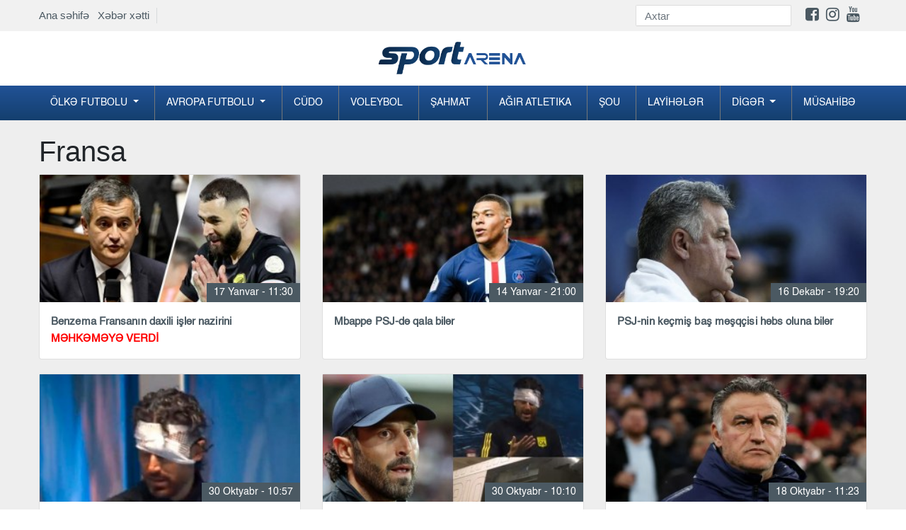

--- FILE ---
content_type: text/html; charset=UTF-8
request_url: https://www.sportarena.az/54/milli
body_size: 6273
content:
<!DOCTYPE html>
<!--[if lt IE 7]><html class="no-js ie6 oldie" lang="en"><![endif]-->
<!--[if IE 7]><html class="no-js ie7 oldie" lang="en"><![endif]-->
<!--[if IE 8]><html class="no-js ie8 oldie" lang="en"><![endif]-->
<!--[if IE 9]><html class="no-js ie9" lang="en"><![endif]-->
<!--[if gt IE 9]><!--><html class="no-js" lang="en"><!--<![endif]-->
<head>
<meta charset="utf-8">
<meta http-equiv="X-UA-Compatible" content="IE=edge">
<meta name="viewport" content="width=device-width, initial-scale=1.0, maximum-scale=1.0">
<meta name="robots" content="index, follow">
<title> Fransa bölməsi  Sportarena.az</title>
     
 
<meta name="keywords" content="Fransa" />
<meta name="description" content="Fransa">
<meta property="og:url"                content="http://www.sportarena.az/54/milli" />
<meta property="og:type"               content="article" />
<meta property="og:title"              content="Fransa" />
<meta property="og:description"        content="Fransa" />
<meta property="og:image"              content="" /> 

<link rel="stylesheet" href="https://cdn.crox.az/sportarena/assets/site/new/css/design.min.css?v=222">


<script src="https://cdn.crox.az/sportarena/assets/site/new/js/min/assets/jquery.min.js"></script>
<script src="https://cdn.crox.az/sportarena/assets/site/new/js/min/assets/bootstrap.min.js"></script>
<script src="https://cdn.crox.az/sportarena/assets/site/new/js/min/assets/bxslider.js?v=1s1x"></script>
<script src="https://cdn.crox.az/sportarena/assets/site/new/js/min/assets/jquery.fancybox.min.js"></script>
<script src="https://cdn.crox.az/sportarena/assets/site/new/js/min/assets/owl.min.js"></script>
<script src="https://cdn.crox.az/sportarena/assets/site/new/js/min/app.min.js?v=22"></script>
<script type="text/javascript">
        
$(document).ready(function (){

          $('.owl-main-news').owlCarousel({
             loop:true,
            
               items:1,
            autoplay:true,
    autoplayTimeout:3000,
    autoplayHoverPause:true,
    nav:true,
        autoplayHoverPause:true

          

          
          });
    });

    </script>

<link rel="icon" type="image/x-icon" href="https://x.info/az//assets/site/img/fav.png">

 
 
 <style>
@media        screen and (max-width: 992px) {
 .top-news{
    display: none;
 }
 .sliderPager {
    display: none;
 }
}
</style>
<style type="text/css">

.fixedx {
    top: 116px;
    clear: both;
    position: absolute;
    overflow: hidden;
}
.afterFixed {
    top: 43px;
    clear: both;
    position: fixed;
}
#leftCrai2 {
    width: 200px;
    height: 700px;
    color: #fff;
    text-align: center;
    padding-top: 26px;
    font-weight: bold;
    font-family: rootFont;
    font-size: 20px;
}
#leftCrai3 {
    width: 200px;
    height: 700px;
    color: #fff;
    text-align: center;
    padding-top: 26px;
    font-weight: bold;
    font-family: rootFont;
    font-size: 20px;
}
.owl-main-news  button.owl-next:hover {

    background-color: #fff !important;
    color: #000;
}
header .top-menu {
    padding-top: 7px;
    padding-bottom: 7px;
    display: flex;
    justify-content: space-between;
    align-items: center;
   
}
header .top-menu-item {
    display: flex;
    z-index: 999;
    position: relative;
}
header .top-menu-item .top-menu-home-page {
    color: #002e44;
    padding-right: 10px;
    border-right: 1px solid #d7dadb;
    margin-right: 10px;
    font-size: 15px;
}
header .top-menu-social {
    display: flex;
    align-items: center;
}
header .top-menu-social  i { font-size:22px; }
header .top-menu-social .form-search {
    display: flex;
    border-bottom: 1px solid #d4d3d3;
}
header .top-menu-social .form-search input {
    height: 28px;
    font-size: 15px;
    width: 180px;
    transition: ease 0.3s;
    border: none;
    border-radius: 0;
}
header .top-menu-social .form-search button img {
    height: 28px;
    padding: 6px 0;
}
header .social-list {
    padding: 0;
    list-style-type: none;
    display: flex;
    margin: 0;
    padding-left: 20px;
}
@media (max-width: 991.98px) {
    header .top-menu {
        display: none;
    }
}
</style>

<style type="text/css">
    
.section-news-lent {
    padding: 10px 0;
   
}

@media (max-width: 991.98px) {
    .section-news-lent {
        padding: 10px 0
    }
}

.section-news-lent .news-item {
    position: relative;
    margin-bottom: 24px
}

.section-news-lent .news-item:hover .news-item-box {
    transform: scale(1.1);
    transition: .3s all
}

.section-news-lent .news-item .news-item-img {
    height: 200px;
    border-radius: 5px;
    overflow: hidden;
    position: relative;
    display: block
}

.section-news-lent .news-item .news-item-box {
    height: 200px;
    background-size: cover;
    transition: .3s all;
    border-radius: 5px
}

.section-news-lent .news-item .news-body-cat {
    display: flex;
    justify-content: space-between;
    width: 100%;
    line-height: 16px;
    border-bottom-left-radius: 5px;
    border-top-right-radius: 5px;
    position: absolute;
    bottom: 0
}

.section-news-lent .news-item .news-body-cat .news-item-category {
    margin: 0;
    color: #fff;
    font-family: r_cond_reg;
    font-size: 14px;
    text-decoration: none;
    display: table;
    background-image: linear-gradient(315deg, #088cd7 0%, #6e839d 74%);
    padding: 7px 14px
}

.section-news-lent .news-item .news-body-cat .news-item-date {
    color: #fff;
    opacity: 1;
    font-family: r_cond_reg;
    font-size: 14px;
    padding: 7px 14px;
    background-image: linear-gradient(315deg, #163f70 0%, #215296 74%);
}

.section-news-lent .news-item .news-body {
    padding-top: 10px
}

.section-news-lent .news-item .news-body .news-item-text {
    font-family: r_cond_bold;
    color: #000;
    font-size: 17px;
    line-height: normal;
    margin-bottom: 5px;
    text-decoration: none
}

.section-news-lent .news-item .news-body .news-item-category {
    color: #005e8c;
    font-family: r_cond_reg;
    font-size: 14px;
    text-decoration: none;
    display: table;
    margin-bottom: 5px;
    padding-left: 8px;
    border-left: 1px solid #a2a2a2
}

.section-news-lent .news-item .news-body .news-item-date {
    color: #000;
    font-family: r_cond_reg;
    font-size: 14px;
    opacity: .7;
    padding-right: 8px
}

 
.navbar-nav .dropdown-menu {
    position: static;
    float: none;
    background-color: #144070;
}

.news-img-box .media-news-sec .lent-red {
    font-weight: bold;
    color: red;
}

</style>
<script type="text/javascript">
$(document).ready(function() {

$(window).scroll(function(){


     if ($(this).scrollTop() <= 140) {
           $('#leftCrai3').removeClass('afterFixed');
                 $('#leftCrai3').addClass('fixedx');
      } 
      if ($(this).scrollTop() >= 140) {
     
          $('#leftCrai3').removeClass('fixedx');
           $('#leftCrai3').addClass('afterFixed');
      } 

     if ($(this).scrollTop() < 140) {
           $('#leftCrai2').removeClass('afterFixed');
                 $('#leftCrai2').addClass('fixedx');
      } 
      if ($(this).scrollTop() > 140) {
     
          $('#leftCrai2').removeClass('fixedx');
           $('#leftCrai2').addClass('afterFixed');
      } 





  });


  });
  </script>
</head>
<body>
<div style="position:relative;overflow: hidden;">
 
 
<header>
  
<div style=" background-color: #f1f1f1; width: 100%;">
<div class="container">



<div class="top-menu">
<div class="top-menu-item">
<div class="top-menu-home-page d-none-mobile">
<a href="https://www.sportarena.az">Ana səhifə</a> &nbsp;
<a href="https://www.sportarena.az/xeber-xetti">Xəbər xətti</a>
</div>
 
</div>
<div class="top-menu-social">
<form method="get" action="https://www.sportarena.az/search" class="form-search d-none-mobile">
<input type="text" class="form-control" placeholder="Axtar" name="q">
<button type="submit" class="btn p-0 bg-transparent">
<img src="https://yenipress.az//assets/site/img/search.svg" alt="">
</button>
</form>

<ul class="social-list d-none-mobile">
<li>
<a target="_blank" href="https://www.facebook.com/sportarena.az">
<i class="fa fa-facebook-square" aria-hidden="true"></i>
</a>
</li>
<li>
<a target="_blank" href="https://www.instagram.com//">
<i class="fa fa-instagram" aria-hidden="true"></i>
</a>
</li>
<li>
<a target="_blank" href="https://www.youtube.com/channel/">
<i class="fa fa-youtube" aria-hidden="true"></i>
</a>
</li>
<li>
<a target="_blank" href="https://t.me/yenipress">
<i class="fab fa-telegram-plane"></i>
</a>
</li>
</ul>
</div>
</div>



</div>
</div>



<div class="container d-none-mobile">
<div class="row top">
<div class="col-lg-12 text-center">
<a href="https://www.sportarena.az" class="navbar-brandv ">
<img src="https://cdn.crox.az/sportarena/assets/site/new/img/logo1.png" height="49" alt>
</a>
 
</div>

</div>
</div>



<div class="menus">
<div class="menu">
<div class="container p-0-mobile">
<nav class="navbar navbar-expand-lg navbar-menu">



<button class="navbar-toggler" type="button" data-toggle="collapse" data-target="#navbarSupportedContent" aria-controls="navbarSupportedContent" aria-expanded="false" aria-label="Toggle navigation">
<span class="icon-bar"></span>
<span class="icon-bar"></span>
<span class="icon-bar"></span>
</button>
<a href="https://www.sportarena.az" class="logo-text d-lg-none">
<img src="https://cdn.crox.az/sportarena/assets/site/new/img/mob.png" height="44" alt>
</a>
<div class="collapse navbar-collapse navmenu-collapse" id="navbarSupportedContent">
<ul class="navbar-nav nav-menu">


<li class="dropdown">
        <a class="dropdown-toggle" data-toggle="dropdown" href="#">Ölkə futbolu
        <span class="caret"></span></a>
        <ul class="dropdown-menu">
<li><a href="https://www.sportarena.az/30/milli">Milli</a></li><li><a href="https://www.sportarena.az/31/premyer-liqa">Premyer Liqa</a></li><li><a href="https://www.sportarena.az/32/kubok">Kubok</a></li><li><a href="https://www.sportarena.az/33/divizion">I Divizion</a></li><li><a href='category/34/Əvəzedicilər' >Əvəzedicilər</a></li>
        </ul> 
      </li>



<li class="dropdown">
        <a class="dropdown-toggle" data-toggle="dropdown" href="#">Avropa futbolu
        <span class="caret"></span></a>
        <ul class="dropdown-menu">
                <li><a href="https://www.sportarena.az/55/milli">Çempionlar Liqası</a></li>
    <li><a href="https://www.sportarena.az/56/milli">Avropa Liqası</a></li>
<li><a href='category/48/İspaniya' >İspaniya</a></li><li><a href="https://www.sportarena.az/49/milli">İngiltərə</a></li><li><a href="https://www.sportarena.az/50/milli">İtaliya</a></li><li><a href="https://www.sportarena.az/51/milli">Almaniya</a></li><li><a href="https://www.sportarena.az/52/milli">Türkiyə</a></li><li><a href="https://www.sportarena.az/53/milli">Rusiya</a></li><li><a href="https://www.sportarena.az/54/milli">Fransa</a></li>
<li><a href="https://www.sportarena.az/57/milli">Xarici</a></li>
        </ul>
      </li>



<li><a href="https://www.sportarena.az/2/milli">Cüdo</a></li><li><a href="https://www.sportarena.az/3/milli">Voleybol</a></li><li><a href="https://www.sportarena.az/4/milli">Şahmat</a></li><li><a href="https://www.sportarena.az/5/milli">Ağır atletika</a></li><li><a href="https://www.sportarena.az/7/milli">Şou</a></li>
<li><a href="https://www.sportarena.az/169/milli">Layİhələr</a></li>



<li class="dropdown">
        <a class="dropdown-toggle" data-toggle="dropdown" href="#">Dİgər
        <span class="caret"></span></a>
        <ul class="dropdown-menu">
 <li><a href='category/39/Karate' >Karate</a></li><li><a href="https://www.sportarena.az/38/milli">Gimnastika</a></li><li><a href="https://www.sportarena.az/40/milli">Futzal</a></li><li><a href="https://www.sportarena.az/41/milli">Həndbol</a></li><li><a href="https://www.sportarena.az/42/milli">Yüngül atletika</a></li><li><a href="https://www.sportarena.az/43/milli">Qılıncoynatma</a></li><li><a href="https://www.sportarena.az/44/milli">Hokkey</a></li><li><a href="https://www.sportarena.az/45/milli">Tennis</a></li><li><a href="https://www.sportarena.az/70/milli">Olimpiya</a></li><li><a href="https://www.sportarena.az/46/milli">Və digər</a></li>
        </ul>
      </li>



<li><a href="https://www.sportarena.az/59/milli">Müsahİbə</a></li>
</ul>
</div>
</nav>
</div>
</div>
</div>
</header>



 
	<div class="section-projects pm ">
    <div class="container">
            <div>  <h1>Fransa</h1></div>
        <div class="row">



    
            


                    
                        <div class="col-md-6 col-lg-4">
                            <div class="card pr-card">
                                <a href="https://www.sportarena.az/news/110219/benzema-fransanin-daxili-isler-nazirini-mehkemeye-verdi">
                                    <div class="pr-img" style="background-image: url(https://cdn.crox.az/sportarena/2024/january/17/medium/screenshot_41705474423.jpg);">
                                        <span class="pr-date">17 Yanvar - 11:30</span>
                                    </div>
                                    <div class="card-body p-3">
                                        <p class="pr-text">
                                             Benzema Fransanın daxili işlər nazirini  <font color="red"> MƏHKƏMƏYƏ VERDİ</font>
                                        </p>
                                    </div>
                                </a>
                            </div>
                        </div>



            


                    
                        <div class="col-md-6 col-lg-4">
                            <div class="card pr-card">
                                <a href="https://www.sportarena.az/news/110170/mbappe-psj-de-qala-biler">
                                    <div class="pr-img" style="background-image: url(https://cdn.crox.az/sportarena/2024/january/14/medium/4820f3b5_3bb9_30d5_a144_81b536891806_8501705258736.jpg);">
                                        <span class="pr-date">14 Yanvar - 21:00</span>
                                    </div>
                                    <div class="card-body p-3">
                                        <p class="pr-text">
                                             Mbappe PSJ-də qala bilər  <font color="red"> </font>
                                        </p>
                                    </div>
                                </a>
                            </div>
                        </div>



            


                    
                        <div class="col-md-6 col-lg-4">
                            <div class="card pr-card">
                                <a href="https://www.sportarena.az/news/110122/psj-nin-kecmis-bas-mesqcisi-hebs-oluna-biler">
                                    <div class="pr-img" style="background-image: url(https://cdn.crox.az/sportarena/2023/december/16/medium/owl_detail_620_7a36c91fdab280d0212695edb97df0bc1702753562.jpg);">
                                        <span class="pr-date">16 Dekabr - 19:20</span>
                                    </div>
                                    <div class="card-body p-3">
                                        <p class="pr-text">
                                             PSJ-nin keçmiş baş məşqçisi həbs oluna bilər  <font color="red"> </font>
                                        </p>
                                    </div>
                                </a>
                            </div>
                        </div>



            


                    
                        <div class="col-md-6 col-lg-4">
                            <div class="card pr-card">
                                <a href="https://www.sportarena.az/news/109873/marsel-lion-matci-legv-edildi">
                                    <div class="pr-img" style="background-image: url(https://cdn.crox.az/sportarena/2023/october/30/medium/56_31698647038.jpg);">
                                        <span class="pr-date">30 Oktyabr - 10:57</span>
                                    </div>
                                    <div class="card-body p-3">
                                        <p class="pr-text">
                                             “Marsel” – “Lion” matçı ləğv edildi  <font color="red"> </font>
                                        </p>
                                    </div>
                                </a>
                            </div>
                        </div>



            


                    
                        <div class="col-md-6 col-lg-4">
                            <div class="card pr-card">
                                <a href="https://www.sportarena.az/news/109870/bas-mesqci-azarkeslerin-hucumuna-meruz-qaldi-fotolar-video">
                                    <div class="pr-img" style="background-image: url(https://cdn.crox.az/sportarena/2023/october/30/medium/daz_11698646407.jpg);">
                                        <span class="pr-date">30 Oktyabr - 10:10</span>
                                    </div>
                                    <div class="card-body p-3">
                                        <p class="pr-text">
                                             Baş məşqçi azarkeşlərin hücumuna məruz qaldı -  <font color="red"> FOTOLAR + VİDEO</font>
                                        </p>
                                    </div>
                                </a>
                            </div>
                        </div>



            


                    
                        <div class="col-md-6 col-lg-4">
                            <div class="card pr-card">
                                <a href="https://www.sportarena.az/news/109817/kristof-qaltyenin-oglu-saxlanildi">
                                    <div class="pr-img" style="background-image: url(https://cdn.crox.az/sportarena/2023/october/18/medium/ghyt1697614561.jpg);">
                                        <span class="pr-date">18 Oktyabr - 11:23</span>
                                    </div>
                                    <div class="card-body p-3">
                                        <p class="pr-text">
                                             Kristof Qaltyenin oğlu saxlanıldı  <font color="red"> </font>
                                        </p>
                                    </div>
                                </a>
                            </div>
                        </div>



            


                    
                        <div class="col-md-6 col-lg-4">
                            <div class="card pr-card">
                                <a href="https://www.sportarena.az/news/109658/mbappe-psj-de-qalacaq">
                                    <div class="pr-img" style="background-image: url(https://cdn.crox.az/sportarena/2023/september/29/medium/188961_blq7sq4fuy1695992377.jpg);">
                                        <span class="pr-date">29 Sentyabr - 16:58</span>
                                    </div>
                                    <div class="card-body p-3">
                                        <p class="pr-text">
                                             Mbappe PSJ-də qalacaq  <font color="red"> </font>
                                        </p>
                                    </div>
                                </a>
                            </div>
                        </div>



            


                    
                        <div class="col-md-6 col-lg-4">
                            <div class="card pr-card">
                                <a href="https://www.sportarena.az/news/109491/psj-ulduz-futbolcusunu-sifaris-etmedi">
                                    <div class="pr-img" style="background-image: url(https://cdn.crox.az/sportarena/2023/september/07/medium/188002_d6xbqgar6d1694095404.jpg);">
                                        <span class="pr-date">7 Sentyabr - 16:07</span>
                                    </div>
                                    <div class="card-body p-3">
                                        <p class="pr-text">
                                             PSJ ulduz futbolçusunu sifariş etmədi  <font color="red"> </font>
                                        </p>
                                    </div>
                                </a>
                            </div>
                        </div>



            


                    
                        <div class="col-md-6 col-lg-4">
                            <div class="card pr-card">
                                <a href="https://www.sportarena.az/news/109448/21-yasli-futbolcu-psj-tarixine-dusdu">
                                    <div class="pr-img" style="background-image: url(https://cdn.crox.az/sportarena/2023/september/05/medium/barkola23_2416938207431693860890.jpg);">
                                        <span class="pr-date">4 Sentyabr - 21:25</span>
                                    </div>
                                    <div class="card-body p-3">
                                        <p class="pr-text">
                                             21 yaşlı futbolçu PSJ tarixinə düşdü  <font color="red"> </font>
                                        </p>
                                    </div>
                                </a>
                            </div>
                        </div>



            


                    
                        <div class="col-md-6 col-lg-4">
                            <div class="card pr-card">
                                <a href="https://www.sportarena.az/news/109330/psj-de-10-nomreli-formani-o-geyinecek">
                                    <div class="pr-img" style="background-image: url(https://cdn.crox.az/sportarena/2023/august/18/medium/186981_jy8hacpnv81692306016.jpg);">
                                        <span class="pr-date">18 Avqust - 01:20</span>
                                    </div>
                                    <div class="card-body p-3">
                                        <p class="pr-text">
                                             PSJ-də 10 nömrəli formanı o geyinəcək  <font color="red"> </font>
                                        </p>
                                    </div>
                                </a>
                            </div>
                        </div>



            


                    
                        <div class="col-md-6 col-lg-4">
                            <div class="card pr-card">
                                <a href="https://www.sportarena.az/news/109261/usman-dembele-psj-ye-kecdi-5-illik-muqavile-imzalandi">
                                    <div class="pr-img" style="background-image: url(https://cdn.crox.az/sportarena/2023/august/13/medium/dazre1691878868.jpg);">
                                        <span class="pr-date">12 Avqust - 17:34</span>
                                    </div>
                                    <div class="card-body p-3">
                                        <p class="pr-text">
                                             Usman Dembele PSJ-yə keçdi -  <font color="red"> 5 illik müqavilə imzalandı</font>
                                        </p>
                                    </div>
                                </a>
                            </div>
                        </div>



            


                    
                        <div class="col-md-6 col-lg-4">
                            <div class="card pr-card">
                                <a href="https://www.sportarena.az/news/109216/dembele-psj-de-tibbi-muayineden-kecdi">
                                    <div class="pr-img" style="background-image: url(https://cdn.crox.az/sportarena/2023/august/10/medium/186658_tzbidqjr1e1691681653.jpg);">
                                        <span class="pr-date">10 Avqust - 19:44</span>
                                    </div>
                                    <div class="card-body p-3">
                                        <p class="pr-text">
                                             Dembele PSJ-də tibbi müayinədən keçdi  <font color="red"> </font>
                                        </p>
                                    </div>
                                </a>
                            </div>
                        </div>



            


                    
                        <div class="col-md-6 col-lg-4">
                            <div class="card pr-card">
                                <a href="https://www.sportarena.az/news/109141/psj-yaponiya-klubuna-meglub-oldu">
                                    <div class="pr-img" style="background-image: url(https://cdn.crox.az/sportarena/2023/july/28/medium/f2hu3krbgaaigew_116905613561690574061.jpg);">
                                        <span class="pr-date">29 İyul - 10:11</span>
                                    </div>
                                    <div class="card-body p-3">
                                        <p class="pr-text">
                                             PSJ Yaponiya klubuna məğlub oldu  <font color="red"> </font>
                                        </p>
                                    </div>
                                </a>
                            </div>
                        </div>



            


                    
                        <div class="col-md-6 col-lg-4">
                            <div class="card pr-card">
                                <a href="https://www.sportarena.az/news/109092/psj-mbappe-ucun-istenilen-varianti-nezerden-kecirmeye-hazirdir">
                                    <div class="pr-img" style="background-image: url(https://cdn.crox.az/sportarena/2023/march/31/medium/mbappe_202316802602241680265907.jpg);">
                                        <span class="pr-date">12 İyul - 01:15</span>
                                    </div>
                                    <div class="card-body p-3">
                                        <p class="pr-text">
                                             PSJ Mbappe üçün istənilən variantı nəzərdən keçirməyə hazırdır  <font color="red"> </font>
                                        </p>
                                    </div>
                                </a>
                            </div>
                        </div>



            


                    
                        <div class="col-md-6 col-lg-4">
                            <div class="card pr-card">
                                <a href="https://www.sportarena.az/news/109001/neymar-geleceyi-ile-bagli-qerarini-verib">
                                    <div class="pr-img" style="background-image: url(https://cdn.crox.az/sportarena/2023/january/04/medium/NeymarPSJ.jpg);">
                                        <span class="pr-date">28 İyun - 00:18</span>
                                    </div>
                                    <div class="card-body p-3">
                                        <p class="pr-text">
                                             Neymar gələcəyi ilə bağlı qərarını verib  <font color="red"> </font>
                                        </p>
                                    </div>
                                </a>
                            </div>
                        </div>



            


                    
                        <div class="col-md-6 col-lg-4">
                            <div class="card pr-card">
                                <a href="https://www.sportarena.az/news/108970/zidan-fransa-millisinin-bas-mesqcisi-olacaq">
                                    <div class="pr-img" style="background-image: url(https://cdn.crox.az/sportarena/2023/june/26/medium/184313_m1xj4ppdv71687772587.jpg);">
                                        <span class="pr-date">26 İyun - 13:55</span>
                                    </div>
                                    <div class="card-body p-3">
                                        <p class="pr-text">
                                             Zidan Fransa millisinin baş məşqçisi olacaq?  <font color="red"> </font>
                                        </p>
                                    </div>
                                </a>
                            </div>
                        </div>



            


                    
                        <div class="col-md-6 col-lg-4">
                            <div class="card pr-card">
                                <a href="https://www.sportarena.az/news/108954/psj-den-mbappeye-2-hefte-vaxt">
                                    <div class="pr-img" style="background-image: url(https://cdn.crox.az/sportarena/2023/june/24/medium/4071687594076.jpg);">
                                        <span class="pr-date">24 İyun - 17:26</span>
                                    </div>
                                    <div class="card-body p-3">
                                        <p class="pr-text">
                                             PSJ-dən Mbappeyə 2 həftə vaxt  <font color="red"> </font>
                                        </p>
                                    </div>
                                </a>
                            </div>
                        </div>



            


                    
                        <div class="col-md-6 col-lg-4">
                            <div class="card pr-card">
                                <a href="https://www.sportarena.az/news/108952/marsel-klubu-marselinoya-tapsirildi">
                                    <div class="pr-img" style="background-image: url(https://cdn.crox.az/sportarena/2023/june/24/medium/4051687593817.jpg);">
                                        <span class="pr-date">24 İyun - 16:22</span>
                                    </div>
                                    <div class="card-body p-3">
                                        <p class="pr-text">
                                             Marsel klubu Marselinoya tapşırıldı  <font color="red"> </font>
                                        </p>
                                    </div>
                                </a>
                            </div>
                        </div>



            


                    
                        <div class="col-md-6 col-lg-4">
                            <div class="card pr-card">
                                <a href="https://www.sportarena.az/news/108891/messi-mbappeye-bu-kluba-kecmeyi-meslehet-gorub">
                                    <div class="pr-img" style="background-image: url(https://cdn.crox.az/sportarena/2023/june/22/medium/3691687443854.jpg);">
                                        <span class="pr-date">22 İyun - 19:52</span>
                                    </div>
                                    <div class="card-body p-3">
                                        <p class="pr-text">
                                             Messi Mbappeyə bu kluba keçməyi məsləhət görüb  <font color="red"> </font>
                                        </p>
                                    </div>
                                </a>
                            </div>
                        </div>



            


                    
                        <div class="col-md-6 col-lg-4">
                            <div class="card pr-card">
                                <a href="https://www.sportarena.az/news/108838/luis-enrike-psj-nin-bas-mesqcisi-olsa">
                                    <div class="pr-img" style="background-image: url(https://cdn.crox.az/sportarena/2023/june/21/medium/3221687294894.jpg);">
                                        <span class="pr-date">21 İyun - 18:57</span>
                                    </div>
                                    <div class="card-body p-3">
                                        <p class="pr-text">
                                             Luis Enrike PSJ-nin baş məşqçisi olsa...  <font color="red"> </font>
                                        </p>
                                    </div>
                                </a>
                            </div>
                        </div>



            


                    
                        <div class="col-md-6 col-lg-4">
                            <div class="card pr-card">
                                <a href="https://www.sportarena.az/news/108781/psj-22-milyon-avro-odemelidir-ispaniya-klubunun-futbolcusu-ucun">
                                    <div class="pr-img" style="background-image: url(https://cdn.crox.az/sportarena/2023/june/19/medium/li_kanq_in1687189693.jpg);">
                                        <span class="pr-date">19 İyun - 20:45</span>
                                    </div>
                                    <div class="card-body p-3">
                                        <p class="pr-text">
                                             PSJ 22 milyon avro ödəməlidir –  <font color="red"> İspaniya klubunun futbolçusu üçün</font>
                                        </p>
                                    </div>
                                </a>
                            </div>
                        </div>




<nav>
        <ul class="pagination">
            
                            <li class="page-item disabled" aria-disabled="true" aria-label="&laquo; Previous">
                    <span class="page-link" aria-hidden="true">&lsaquo;</span>
                </li>
            
            
                            
                
                
                                                                                        <li class="page-item active" aria-current="page"><span class="page-link">1</span></li>
                                                                                                <li class="page-item"><a class="page-link" href="https://www.sportarena.az/54/milli?page=2">2</a></li>
                                                                                                <li class="page-item"><a class="page-link" href="https://www.sportarena.az/54/milli?page=3">3</a></li>
                                                                                                <li class="page-item"><a class="page-link" href="https://www.sportarena.az/54/milli?page=4">4</a></li>
                                                                                                <li class="page-item"><a class="page-link" href="https://www.sportarena.az/54/milli?page=5">5</a></li>
                                                                                                <li class="page-item"><a class="page-link" href="https://www.sportarena.az/54/milli?page=6">6</a></li>
                                                                                                <li class="page-item"><a class="page-link" href="https://www.sportarena.az/54/milli?page=7">7</a></li>
                                                                                                <li class="page-item"><a class="page-link" href="https://www.sportarena.az/54/milli?page=8">8</a></li>
                                                                                                <li class="page-item"><a class="page-link" href="https://www.sportarena.az/54/milli?page=9">9</a></li>
                                                                                                <li class="page-item"><a class="page-link" href="https://www.sportarena.az/54/milli?page=10">10</a></li>
                                                                                        
                                    <li class="page-item disabled" aria-disabled="true"><span class="page-link">...</span></li>
                
                
                                            
                
                
                                                                                        <li class="page-item"><a class="page-link" href="https://www.sportarena.az/54/milli?page=55">55</a></li>
                                                                                                <li class="page-item"><a class="page-link" href="https://www.sportarena.az/54/milli?page=56">56</a></li>
                                                                        
            
                            <li class="page-item">
                    <a class="page-link" href="https://www.sportarena.az/54/milli?page=2" rel="next" aria-label="Next &raquo;">&rsaquo;</a>
                </li>
                    </ul>
    </nav>



</div> </div></div>




<footer>
<div class="f-bottom">
<div class="container">
<div class="row">
<div class="col-md-6 text-left">
<div class="col-md-12">
Sayt <a style="color: white;" href="http://crox.az/">CROX GROUP LLC</a> tərəfindən hazırlanıb.
</div>
</div>
<div class="col-md-6 text-left">
<div class="col-md-12">
BÜTÜN HÜQUQLAR QORUNUR. MƏLUMATDAN İSTİFADƏ ETDİKDƏ İSTİNAD MÜTLƏQDİR. MƏLUMAT İNTERNET SƏHİFƏLƏRİNDƏ İSTİFADƏ EDİLDİKDƏ MÜVAFİQ LİNKİN QOYULMASI MÜTLƏQDİR. <br>
© 2023 Sportarena.az

</div>
</div>
</div>
</div>
</div>
</footer>
</div>
<script defer src="https://static.cloudflareinsights.com/beacon.min.js/vcd15cbe7772f49c399c6a5babf22c1241717689176015" integrity="sha512-ZpsOmlRQV6y907TI0dKBHq9Md29nnaEIPlkf84rnaERnq6zvWvPUqr2ft8M1aS28oN72PdrCzSjY4U6VaAw1EQ==" data-cf-beacon='{"version":"2024.11.0","token":"6b25a17c34464616a37ea31b82aced7b","r":1,"server_timing":{"name":{"cfCacheStatus":true,"cfEdge":true,"cfExtPri":true,"cfL4":true,"cfOrigin":true,"cfSpeedBrain":true},"location_startswith":null}}' crossorigin="anonymous"></script>
</body>
</html>
